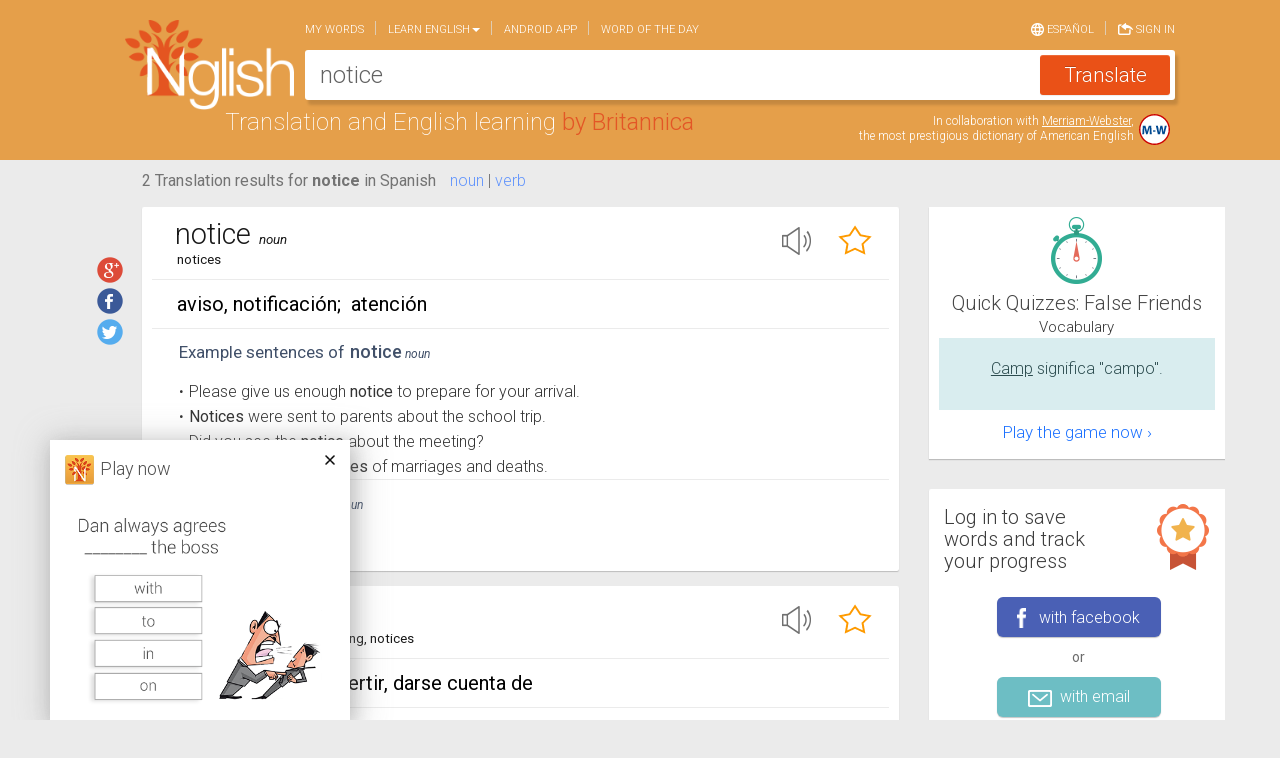

--- FILE ---
content_type: text/html; charset=utf-8
request_url: https://www.nglish.com/spanish/en/users/RenderAdvertisement?maxHeight=1347&_=1767596319741
body_size: 741
content:

<div id="TopRightRadvertisement" class="TopRightRadvertisement"></div>

<div class="bottomarea_min fix hover_shadow" onclick="oUI.GoToQuizTeaser('https://www.nglish.com/spanish/en/GameList/QuickQuizes/115?f=9', 'Dictionary', 'False Friends');">
    <div class="bottomtop_area fix">
        <p class="qqTitle"><span class="always_english">Quick Quizzes:</span> <span>False Friends</span></p>
        <p>Vocabulary</p>
    </div>
    <div class="bottombott_area fix always_english">
        <p>
<u>Camp</u> significa "campo".
        </p>
    </div>
    <p><a href="https://www.nglish.com/spanish/en/GameList/QuickQuizes/115?f=9" onclick="oStuff.gaLog('Dictionary', 'QuizTeaser', 'False Friends');">Play the game now ›</a></p>
</div>    <div id="MiddleRightRadvertisement" class="MiddleRightRadvertisement"></div>
<div id="div_LogedInHome">

<div class="NotLogedInHomeSmall_content hover_shadow">
    <div class="NotLogedInHomeSmall_divtop">
        <div class="NotLogedInHomeSmall_sptop">
            Log in to save words and track your progress
        </div>
        <img class="NotLogedInHomeSmall_img" src="https://www.nglish.com/spanish/Content/Images/es/LoginImg.png" alt=""/>
    </div>
    <div class="NotLogedInHomeSmall_divcenter">
        <div class="NotLogedInHomeSmall_buttonFB" onclick="oLogin.FbLogin(); oStuff.gaLog('HomeScreen', 'MyWords', 'FacebookLoginClick');">
            <div class="NotLogedInHomeSmall_buttonFB_content unselectable">
                <img class="NotLogedInHomeSmall_imgFB" src="https://www.nglish.com/spanish/Content/Images/es/FB_login_smallcard.png" alt="" />
                <div class="NotLogedInHomeSmall_bottomFB">
                    with facebook
                </div>
            </div>
        </div>
        <div class="NotLogedInHomeSmall_divMiddle">or</div>
        <div class="NotLogedInHomeSmall_BottomContent" onclick="oUI.LoginForm(); oStuff.gaLog('HomeScreen', 'MyWords', 'EmailLoginClick');">
            <div class="NotLogedInHomeSmall_BottomContent_top unselectable">
                <img class="NotLogedInHomeSmall_imgBottomContent" src="https://www.nglish.com/spanish/Content/Images/es/Email_login_smallcard.png" alt="" />
                <div class="NotLogedInHomeSmall_divBottomContent">
                    with email
                </div>
            </div>
        </div>
        <a class="NotLogedInHomeSmall_BottomButton" onclick="oUI.RegisterUser(); oStuff.gaLog('HomeScreen', 'MyWords', 'EmailRegistrationClick');">Create acount</a>
    </div>
</div>

</div>
    <div class="DownloadTheApp_content hover_shadow">
        <a class="flex-container flex-item" href="https://play.google.com/store/apps/details?id=com.nglish.spanish.english.translator" onclick="oStuff.gaLog('Dictionary', 'AndroidLink', 'https://play.google.com/store/apps/details?id=com.nglish.spanish.english.translator');" target="_blank">
            <div class="DownloadTheApp_content_top" >
                <img class="img-responsive" src="https://www.nglish.com/spanish/Content/Images/es/downloadapp.png" alt="android app"/>
            </div>
            <div class="DownloadTheApp_content_middle" >Get our free application now!</div>
            <div class="DownloadTheApp_content_bottom" >›</div>
        </a>
    </div>
    <div id="BottomRightRadvertisement" class="BottomRightRadvertisement"></div>


--- FILE ---
content_type: text/html; charset=utf-8
request_url: https://www.google.com/recaptcha/api2/aframe
body_size: 268
content:
<!DOCTYPE HTML><html><head><meta http-equiv="content-type" content="text/html; charset=UTF-8"></head><body><script nonce="B8wip7CIKLwbggPJQ32MHQ">/** Anti-fraud and anti-abuse applications only. See google.com/recaptcha */ try{var clients={'sodar':'https://pagead2.googlesyndication.com/pagead/sodar?'};window.addEventListener("message",function(a){try{if(a.source===window.parent){var b=JSON.parse(a.data);var c=clients[b['id']];if(c){var d=document.createElement('img');d.src=c+b['params']+'&rc='+(localStorage.getItem("rc::a")?sessionStorage.getItem("rc::b"):"");window.document.body.appendChild(d);sessionStorage.setItem("rc::e",parseInt(sessionStorage.getItem("rc::e")||0)+1);localStorage.setItem("rc::h",'1767596324686');}}}catch(b){}});window.parent.postMessage("_grecaptcha_ready", "*");}catch(b){}</script></body></html>

--- FILE ---
content_type: application/javascript; charset=utf-8
request_url: https://fundingchoicesmessages.google.com/f/AGSKWxX63TPjCE3-YdAlGvSXMLaVSaygGPH8-PFOU-oATK-LtH2nfYveYfz51BuPiCqIQMPGrx0P0BFXmyX3vaB18geIWrISE1q77usRN9Ebg9xDgSoPWh5E5U8X_mk89AJn4hSAjPM2MCo0Uh25XU3uQpLankDGAkZc67DIn7rDoc_VkAcNUSrQ55cvF5U=/_/ad_manage..adtooltip&/idleAd.&ad_channel=/sponsored_link.
body_size: -1289
content:
window['48533c4e-9201-4d32-9f5a-4d6f38ab2046'] = true;